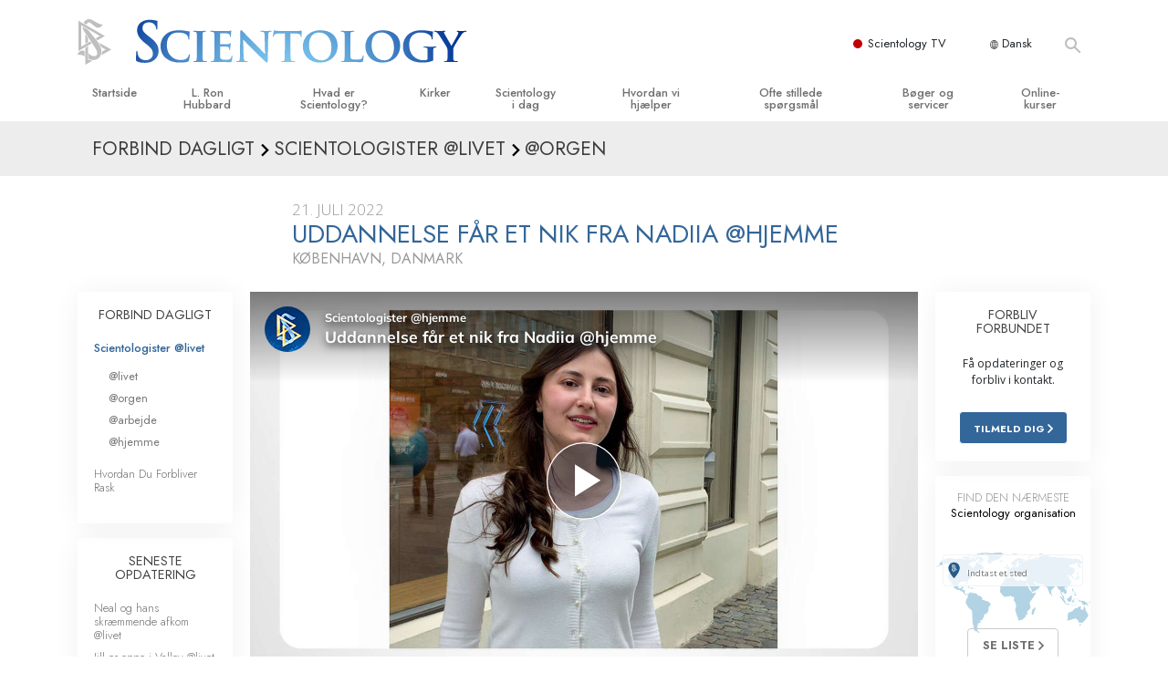

--- FILE ---
content_type: text/html; charset=utf-8
request_url: https://www.scientology.dk/daily-connect/scientologists-at-home/training-gets-a-nod-from-nadiia-at-home
body_size: 20190
content:
<!DOCTYPE html>
<html lang="da-DK" itemscope itemtype="http://schema.org/WebPage">
<head>
<meta charset="utf-8">








	<meta http-equiv="X-UA-Compatible" content="IE=edge">
<meta name="viewport" content="width=device-width, initial-scale=1, shrink-to-fit=no">



	
	<title>Uddannelse får et nik fra Nadiia @hjemme</title>
	<meta property="local-search-title" content="Uddannelse får et nik fra Nadiia @hjemme" />



<meta name="facebook-domain-verification" content="5fiylhjs3p0sadccmvhn5r1xhzsezm" />  






<meta name="description" content="Nadiia nikker til uddannelse i den Avancerede Organisation og Saint Hill Europa i København." />

<meta itemprop="datePublished" content="2022-07-21" />
<meta itemprop="publisher" content="Scientology" />
<meta property="article:published_time" content="2022-07-21T03:00:00-0700" />

<meta property="fb:admins" content="633862040" />













	






<script type="application/ld+json">
{
  "@context": "https://schema.org",
  "@type": "WebSite",
  
  "name": "Scientology kirkens officielle hjemmeside: L. Ron Hubbard, Dianetics, Hvad er Scientology?, bøger, tro, David Miscavige",
  "alternateName": ["Scientology", "scientology.dk"],
  
  "url": "https://www.scientology.dk/"
}
</script>


<meta property="og:url" content="https://www.scientology.dk/daily-connect/scientologists-at-home/training-gets-a-nod-from-nadiia-at-home" />

<meta property="og:site_name" content="Scientology kirkens officielle hjemmeside: L. Ron Hubbard, Dianetics, Hvad er Scientology?, bøger, tro, David Miscavige" />

<meta property="og:title" content="Uddannelse får et nik fra Nadiia @hjemme" />
<meta property="og:description" content="Nadiia nikker til uddannelse i den Avancerede Organisation og Saint Hill Europa i København." />

<meta property="og:image" content="https://files.scientology.org/imagecache/cropfit@w=1000@cr=0,0,1920,1080/data/www.scientology.tv/series/scientologists-at-home/scientologists-at-home-nadiia-2593fa7f_da_DK.jpg?k=vp895r7J-u" />
<meta property="og:type" content="website" />

<meta name="twitter:card" content="summary_large_image">
<meta name="twitter:title" content="Uddannelse får et nik fra Nadiia @hjemme">
<meta name="twitter:description" content="Nadiia nikker til uddannelse i den Avancerede Organisation og Saint Hill Europa i København." >
<meta name="twitter:image" content="https://files.scientology.org/imagecache/cropfit@w=1000@cr=0,0,1920,1080/data/www.scientology.tv/series/scientologists-at-home/scientologists-at-home-nadiia-2593fa7f_da_DK.jpg?k=vp895r7J-u">














<link rel="canonical" href="https://www.scientology.dk/daily-connect/scientologists-at-home/training-gets-a-nod-from-nadiia-at-home" />

















<link rel="alternate" hreflang="fr-CA" href="https://fr.scientology.ca/daily-connect/scientologists-at-home/training-gets-a-nod-from-nadiia-at-home" />



<link rel="alternate" hreflang="ga-IE" href="https://ga.scientology.ie/daily-connect/scientologists-at-home/training-gets-a-nod-from-nadiia-at-home" />



















<link rel="alternate" hreflang="st-ZA" href="https://st.scientology.org.za/daily-connect/scientologists-at-home/training-gets-a-nod-from-nadiia-at-home" />







<link rel="alternate" hreflang="no-NO" href="https://www.scientologi.no/daily-connect/scientologists-at-home/training-gets-a-nod-from-nadiia-at-home" />



<link rel="alternate" hreflang="sv-SE" href="https://www.scientologi.se/daily-connect/scientologists-at-home/training-gets-a-nod-from-nadiia-at-home" />



<link rel="alternate" hreflang="fr-FR" href="https://www.scientologie.fr/daily-connect/scientologists-at-home/training-gets-a-nod-from-nadiia-at-home" />





<link rel="alternate" hreflang="de-AT" href="https://www.scientology.at/daily-connect/scientologists-at-home/training-gets-a-nod-from-nadiia-at-home" />



<link rel="alternate" hreflang="nl-BE" href="https://www.scientology.be/daily-connect/scientologists-at-home/training-gets-a-nod-from-nadiia-at-home" />



<link rel="alternate" hreflang="en-CA" href="https://www.scientology.ca/daily-connect/scientologists-at-home/training-gets-a-nod-from-nadiia-at-home" />



<link rel="alternate" hreflang="fr-CH" href="https://www.scientology.ch/daily-connect/scientologists-at-home/training-gets-a-nod-from-nadiia-at-home" />



<link rel="alternate" hreflang="es-CL" href="https://www.scientology.cl/daily-connect/scientologists-at-home/training-gets-a-nod-from-nadiia-at-home" />



<link rel="alternate" hreflang="es-CO" href="https://www.scientology.co/daily-connect/scientologists-at-home/training-gets-a-nod-from-nadiia-at-home" />



<link rel="alternate" hreflang="en-NZ" href="https://www.scientology.co.nz/daily-connect/scientologists-at-home/training-gets-a-nod-from-nadiia-at-home" />



<link rel="alternate" hreflang="de-DE" href="https://www.scientology.de/daily-connect/scientologists-at-home/training-gets-a-nod-from-nadiia-at-home" />



<link rel="alternate" hreflang="da-DK" href="https://www.scientology.dk/daily-connect/scientologists-at-home/training-gets-a-nod-from-nadiia-at-home" />



<link rel="alternate" hreflang="es-DO" href="https://www.scientology.do/daily-connect/scientologists-at-home/training-gets-a-nod-from-nadiia-at-home" />



<link rel="alternate" hreflang="es-ES" href="https://www.scientology.es/daily-connect/scientologists-at-home/training-gets-a-nod-from-nadiia-at-home" />



<link rel="alternate" hreflang="fr-GP" href="https://www.scientology.gp/daily-connect/scientologists-at-home/training-gets-a-nod-from-nadiia-at-home" />



<link rel="alternate" hreflang="el-GR" href="https://www.scientology.gr/daily-connect/scientologists-at-home/training-gets-a-nod-from-nadiia-at-home" />



<link rel="alternate" hreflang="en-IE" href="https://www.scientology.ie/daily-connect/scientologists-at-home/training-gets-a-nod-from-nadiia-at-home" />



<link rel="alternate" hreflang="en-IN" href="https://www.scientology.in/daily-connect/scientologists-at-home/training-gets-a-nod-from-nadiia-at-home" />



<link rel="alternate" hreflang="it-IT" href="https://www.scientology.it/daily-connect/scientologists-at-home/training-gets-a-nod-from-nadiia-at-home" />



<link rel="alternate" hreflang="ja-JP" href="https://www.scientology.jp/daily-connect/scientologists-at-home/training-gets-a-nod-from-nadiia-at-home" />



<link rel="alternate" hreflang="ru-KZ" href="https://www.scientology.kz/daily-connect/scientologists-at-home/training-gets-a-nod-from-nadiia-at-home" />



<link rel="alternate" hreflang="nl-NL" href="https://www.scientology.nl/daily-connect/scientologists-at-home/training-gets-a-nod-from-nadiia-at-home" />



<link rel="alternate" hreflang="en" href="https://www.scientology.org/daily-connect/scientologists-at-home/training-gets-a-nod-from-nadiia-at-home" />



<link rel="alternate" hreflang="en-AU" href="https://www.scientology.org.au/daily-connect/scientologists-at-home/training-gets-a-nod-from-nadiia-at-home" />



<link rel="alternate" hreflang="he-IL" href="https://www.scientology.org.il/daily-connect/scientologists-at-home/training-gets-a-nod-from-nadiia-at-home" />



<link rel="alternate" hreflang="es-MX" href="https://www.scientology.org.mx/daily-connect/scientologists-at-home/training-gets-a-nod-from-nadiia-at-home" />



<link rel="alternate" hreflang="en-NP" href="https://www.scientology.org.np/daily-connect/scientologists-at-home/training-gets-a-nod-from-nadiia-at-home" />



<link rel="alternate" hreflang="zh-TW" href="https://www.scientology.org.tw/daily-connect/scientologists-at-home/training-gets-a-nod-from-nadiia-at-home" />



<link rel="alternate" hreflang="en-GB" href="https://www.scientology.org.uk/daily-connect/scientologists-at-home/training-gets-a-nod-from-nadiia-at-home" />



<link rel="alternate" hreflang="es-VE" href="https://www.scientology.org.ve/daily-connect/scientologists-at-home/training-gets-a-nod-from-nadiia-at-home" />



<link rel="alternate" hreflang="en-ZA" href="https://www.scientology.org.za/daily-connect/scientologists-at-home/training-gets-a-nod-from-nadiia-at-home" />



<link rel="alternate" hreflang="en-PH" href="https://www.scientology.ph/daily-connect/scientologists-at-home/training-gets-a-nod-from-nadiia-at-home" />



<link rel="alternate" hreflang="pt-PT" href="https://www.scientology.pt/daily-connect/scientologists-at-home/training-gets-a-nod-from-nadiia-at-home" />



<link rel="alternate" hreflang="ru-RU" href="https://www.scientology.ru/daily-connect/scientologists-at-home/training-gets-a-nod-from-nadiia-at-home" />



<link rel="alternate" hreflang="en-RW" href="https://www.scientology.rw/daily-connect/scientologists-at-home/training-gets-a-nod-from-nadiia-at-home" />



<link rel="alternate" hreflang="hu-HU" href="https://www.szcientologia.org.hu/daily-connect/scientologists-at-home/training-gets-a-nod-from-nadiia-at-home" />



<link rel="alternate" hreflang="xh-ZA" href="https://xh.scientology.org.za/daily-connect/scientologists-at-home/training-gets-a-nod-from-nadiia-at-home" />





<link rel="alternate" hreflang="zu-ZA" href="https://zu.scientology.org.za/daily-connect/scientologists-at-home/training-gets-a-nod-from-nadiia-at-home" />








	<!-- <link rel="stylesheet" href="/scss/_combined-aft.css?_=0113a"> -->

	<!-- async cssload -->
	<!-- <link rel="preload" href="/scss/_combined.css?_=0113a" as="style" onload="this.onload=null;this.rel='stylesheet'">
	<noscript><link rel="stylesheet" href="/scss/_combined.css?_=0113a"></noscript> -->
	<!-- end of async css -->

	
    

	
	<link rel="stylesheet" href="/scss/_combined.css?_=0113a">
	
	

	

	<!--  -->
	
	
		
	
	
	<!--  -->

	

	

	<!-- slideshow classnames -->
	

	

	

	
		
		<link rel="stylesheet" href="/scss/combined_application.scss?_=0113a">
		
	

	

<script>
WebFontConfig = {
    google: {
        families: [
            
            'Open+Sans:300,400,700,300italic,400italic,700italic',
            'Jost:300,400,500,700,300italic,400italic,500italic,700italic',

        ]
    }
};

(function(d) {
    var wf = d.createElement('script'),
        s = d.scripts[0];
    wf.src = 'https://ajax.googleapis.com/ajax/libs/webfont/1.6.26/webfont.js';
    wf.async = true;
    s.parentNode.insertBefore(wf, s);
})(document);
</script>






	

	
		
			<!-- Global Site Tag (gtag.js) - Google Analytics -->
<script>
  window.dataLayer = window.dataLayer || [];
  function gtag(){dataLayer.push(arguments);}

  gtag('consent', 'default', {
    'ad_storage': 'denied',
    'analytics_storage': 'denied',
    'functionality_storage': 'denied',
    'personalization_storage': 'denied',
    'wait_for_update': 500 // Wait until baner loads
  });

  window.gtagConsentV2 = true;

  gtag('js', new Date());

  gtag('config', 'G-HQ1TBXCEJT', {
  send_page_view: false
});


  gtag('config', 'G-LQBFNWNT3G', {
  send_page_view: false
});
  gtag('config', 'AW-605112126', {
  send_page_view: false
});

// if any org set





</script>


<script async src="https://www.googletagmanager.com/gtag/js?id=G-HQ1TBXCEJT"></script>


<script type="text/plain" data-cookiecategory="targeting">
(function() {
  var ga = document.createElement('script'); ga.type = 'text/javascript'; ga.async = true;
  ga.src = ('https:' == document.location.protocol ? 'https://' : 'http://') + 'stats.g.doubleclick.net/dc.js';
  var s = document.getElementsByTagName('script')[0]; s.parentNode.insertBefore(ga, s);
})();
</script>




		
	

	<script>
		var cacheId = '0113a';
	</script>

	
	<script defer src="/_combined/application.js?_=0113a"></script>
	

	
	<script async src="/_combined/cssrelpreload.js?_=0113a"></script>
	<script async src="/_combined/lazyload.js?_=0113a"></script>
	

	
	<script async src="/_combined/application2.js?_=0113a"></script>
	
	<script async type="text/plain" data-cookiecategory="performance" src="/_combined/sentry.js?_=0113a"></script>
	

	
	<script src="https://tr.standardadmin.org/tr2.js" async></script>
	<script>
	var _tr = window._tr || [];
	</script>
	

</head>




<body class="preload   path-daily-connect path-daily-connect-scientologists-at-home path-daily-connect-scientologists-at-home-training-gets-a-nod-from-nadiia-at-home type-daily-connect home-no-overlap ">




<div class="search">
    <div class="search__form">
        <button class="btn btn--search-close" aria-label="Close search form">
            <img class="search-button--close-icon" src="/images/close-icon.svg" alt="">
        </button>
        <form class="" action="/search/">
            
            
                
            
            <div class="search__form---icon">
                <span class="icon-search"></span>
            </div>
            <input class="search__input" name="q" type="search" placeholder="Søg ..." autocomplete="off" autocorrect="off" autocapitalize="off" spellcheck="false" />
            <span class="d-none d-md-block search__info">Tryk ENTER for at søge eller ESC for at lukke</span>
        </form>
    </div>
</div><!-- /search -->

<!-- Videos for Org Sites -->









<div id="outer_shell">

    
        
<div class="container relative">
    <div class="external-navigation">
        
        <div class="external-navigation--item external-navigation--scntv">
            <!-- <a href="https://www.scientology.tv/da" target="_blank" class="no-decoration external-navigation--item-link"> -->
            <a href="https://www.scientology.tv/da/" target="_blank" class="no-decoration external-navigation--item-link">
                <span class="external-navigation--scntv--icon"></span>
                Scientology TV
                <span class="external-navigation--icon icon-external-link"></span>
            </a>
        </div>
        
        




<nav class="external-language-selector external-language-selector__v2 external-language">
    <div>
        <div class="external-navigation--item">
            
            <img src="/images/language-globe.svg" class="language-globe-white" alt="Language">
            <img src="/images/language-globe-gray.svg" class="language-globe-dark" alt="Language">
            Dansk
        </div>
        <!-- <span class="selector"><span class="bordered">da</span> SPROG 
            <img class="arrow-svg arrow-svg-right" src="/images/arrow-right-white.svg" alt="">
        </span> -->
    </div>
    <ul>

        <a class="no-decoration " href="https://www.scientology.org.tw/daily-connect/scientologists-at-home/training-gets-a-nod-from-nadiia-at-home">繁體中文 &#124; <span>Chinese</span></a>
        <a class="no-decoration language__selected" href="https://www.scientology.dk/daily-connect/scientologists-at-home/training-gets-a-nod-from-nadiia-at-home">Dansk &#124; <span>Danish</span></a>
        <a class="no-decoration " href="https://www.scientology.de/daily-connect/scientologists-at-home/training-gets-a-nod-from-nadiia-at-home">Deutsch &#124; <span>German</span></a>
        <a class="no-decoration " href="https://www.scientology.org/daily-connect/scientologists-at-home/training-gets-a-nod-from-nadiia-at-home">English &#124; <span>English</span></a>
        <a class="no-decoration " href="https://www.scientology.gr/daily-connect/scientologists-at-home/training-gets-a-nod-from-nadiia-at-home">Ελληνικά &#124; <span>Greek</span></a>
        <a class="no-decoration " href="https://www.scientology.org.mx/daily-connect/scientologists-at-home/training-gets-a-nod-from-nadiia-at-home">Español (Latino) &#124; <span>Spanish</span></a>
        <a class="no-decoration " href="https://www.scientology.es/daily-connect/scientologists-at-home/training-gets-a-nod-from-nadiia-at-home">Español (Castellano) &#124; <span>Castilian</span></a>
        <a class="no-decoration " href="https://www.scientologie.fr/daily-connect/scientologists-at-home/training-gets-a-nod-from-nadiia-at-home">Français &#124; <span>French</span></a>
        <a class="no-decoration " href="https://www.scientology.org.il/daily-connect/scientologists-at-home/training-gets-a-nod-from-nadiia-at-home">עברית &#124; <span>Hebrew</span></a>
        
        <a class="no-decoration " href="https://www.scientology.it/daily-connect/scientologists-at-home/training-gets-a-nod-from-nadiia-at-home">Italiano &#124; <span>Italian</span></a>
        <a class="no-decoration " href="https://www.scientology.jp/daily-connect/scientologists-at-home/training-gets-a-nod-from-nadiia-at-home">日本語 &#124; <span>Japanese</span></a>
        <a class="no-decoration " href="https://www.szcientologia.org.hu/daily-connect/scientologists-at-home/training-gets-a-nod-from-nadiia-at-home">Magyar &#124; <span>Hungarian</span></a>
        <a class="no-decoration " href="https://www.scientology.nl/daily-connect/scientologists-at-home/training-gets-a-nod-from-nadiia-at-home">Nederlands &#124; <span>Dutch</span></a>
        <a class="no-decoration " href="https://www.scientologi.no/daily-connect/scientologists-at-home/training-gets-a-nod-from-nadiia-at-home">Norsk &#124; <span>Norwegian</span></a>
        <a class="no-decoration " href="https://www.scientology.pt/daily-connect/scientologists-at-home/training-gets-a-nod-from-nadiia-at-home">Português &#124; <span>Portuguese</span></a>
        <a class="no-decoration " href="https://www.scientology.ru/daily-connect/scientologists-at-home/training-gets-a-nod-from-nadiia-at-home">Русский &#124; <span>Russian</span></a>
        
        <a class="no-decoration " href="https://www.scientologi.se/daily-connect/scientologists-at-home/training-gets-a-nod-from-nadiia-at-home">Svenska &#124; <span>Swedish</span></a>

        
        
    </ul>
</nav>

        
        <div class="btn--search"><span class="icon-search"></span></svg></div>
    </div>
</div>

    

    <div id="shell">

        




    <div class="org-site-name">
        
        
            
        
    </div>



<div class="banner-wrapper">
    <div class="banner-wrapper-container banner-wrapper-container__area-name">
        <div class="container">
            <div class="banner-wrapper--row row align-items-center justify-content-around justify-content-md-between">
                <div class="hamburger hamburger--slider-r hamburger-menu d-md-none">
                    <div class="hamburger-box">
                        <div class="hamburger-inner"></div>
                    </div>
                </div>
                
                <div class="d-flex align-items-center banner--logo">
    <div class="hamburger hamburger--slider-r hamburger-menu d-none d-md-block d-lg-none mr-2">
        <div class="hamburger-box">
            <div class="hamburger-inner"></div>
        </div>
    </div>

    <a class="no-decoration d-block w-100 scn-logo-link " href="/" itemscope itemtype="http://schema.org/Brand" class="">
        <div class="logo-on-light d-flex align-items-center">
            <div class="s-double-tri d-none d-md-block">
                
                
                    <img itemprop="logo" class="scn-symbol" src="/images/scientology-gray-logo.svg" alt="Scientology">
                
            </div>

            <div class="d-flex align-items-end scientology-logo-light">

                
                    <img itemprop="logo" class="scn-logo light-logo" src="/images/scientology-logo-white.svg">
                

                

                <img itemprop="logo" class="scn-logo dark-logo" src="/images/scientology-logos/scientology-logo-dark_en.svg">
                

                <div class="org-site-name">
                    
                </div>
            </div>


        </div>
    </a>
</div>

                <button class="btn btn--search d-md-none">
                    <div class="icon icon--search">
                        <span class="icon-search"></span>
                    </div>
                </button>

                 <div class="banner-subtool-row d-none d-md-flex align-items-center justify-content-end">
                    <div class="hamburger hamburger--slider-r hamburger-menu hamburger-menu__inverted wide-header__inverted--visible-lg">
                        <div class="hamburger-box">
                            <div class="hamburger-inner"></div>
                        </div>
                    </div>
                    
                    
                    
                <!-- 
                    <a href="/search.html" class="search-icon">
                        <img class="wide-header__hidden" src="/images/search-icon.svg" alt="">
                        <img class="wide-header__visible" src="/images/search-icon-white.svg" alt="">
                -->
                    </a>
                 </div>
            </div>
        </div>
    </div>
</div>

        








<div class="primary-nav-wrapper ">
	<div class="primary-nav-menu container d-none d-lg-block">
		<ul class="top-menu">
			
				
				
					<li class="menu-item   nav-trail-false">
						<div class="rel">
							
							<!-- For orgs /news/ send to grand opening if we don't have any news -->
							

							
							<a href="/"  class="menu-link">
								Startside
							</a>
							
							
						</div>

					</li>
				
			
				
				
					<li class="menu-item   nav-trail-false">
						<div class="rel">
							
							<!-- For orgs /news/ send to grand opening if we don't have any news -->
							

							
							<a href="/l-ron-hubbard/"  class="menu-link">
								L. Ron Hubbard
							</a>
							
							
						</div>

					</li>
				
			
				
				
					<li class="menu-item   parent nav-trail-false">
						<div class="rel">
							
							<!-- For orgs /news/ send to grand opening if we don't have any news -->
							

							
							<a href="/what-is-scientology/"  class="menu-link">
								Hvad er Scientology?
							</a>
							
								<div class="frog"> <!-- back -->
									<ul class="second-level">
										
											<li >
												<a href="/what-is-scientology/" class="menu-link title">
													Anskuelser og udøvelser
												</a>
											</li>
										
											<li >
												<a href="/what-is-scientology/the-scientology-creeds-and-codes/" class="menu-link title">
													Scientologys tro og kodekser
												</a>
											</li>
										
											<li >
												<a href="/what-is-scientology/what-scientologists-say-about-scientology.html" class="menu-link title">
													Hvad scientologer siger om Scientology
												</a>
											</li>
										
											<li >
												<a href="/video/meet-a-scientologist.html" class="menu-link title">
													Mød en scientolog
												</a>
											</li>
										
											<li >
												<a href="/what-is-scientology/inside-a-church-scientology.html" class="menu-link title">
													Indenfor i en Kirke
												</a>
											</li>
										
											<li >
												<a href="/what-is-scientology/basic-principles-of-scientology/" class="menu-link title">
													De grundlæggende principper i Scientology
												</a>
											</li>
										
											<li >
												<a href="/what-is-dianetics/basic-principles-of-scientology/dianetics-understanding-the-mind.html" class="menu-link title">
													En introduktion til Dianetics
												</a>
											</li>
										
											<li >
												<a href="/what-is-scientology/love-hate-what-is-greatness.html" class="menu-link title">
													Kærlighed og had –<br/>Hvad er storhed?
												</a>
											</li>
										
									</ul>
								</div>
							
							
						</div>

					</li>
				
			
				
				
					<li class="menu-item   parent nav-trail-false">
						<div class="rel">
							
							<!-- For orgs /news/ send to grand opening if we don't have any news -->
							

							
							<a href="/churches/"  class="menu-link">
								Kirker
							</a>
							
								<div class="frog"> <!-- back -->
									<ul class="second-level">
										
											<li >
												<a href="/churches/locator.html" class="menu-link title">
													Find en kirke
												</a>
											</li>
										
											<li >
												<a href="/churches/ideal-orgs/" class="menu-link title">
													Ideelle Scientology Kirker
												</a>
											</li>
										
											<li >
												<a href="/churches/advanced-scientology-organizations/" class="menu-link title">
													Avancerede Organisationer
												</a>
											</li>
										
											<li >
												<a href="/churches/flag-land-base/" class="menu-link title">
													Flag Landbasen
												</a>
											</li>
										
											<li >
												<a href="/churches/freewinds/" class="menu-link title">
													Freewinds
												</a>
											</li>
										
											<li >
												<a href="/churches/bringing-scientology-world/" class="menu-link title">
													Bringer Scientology ud til hele verden
												</a>
											</li>
										
									</ul>
								</div>
							
							
						</div>

					</li>
				
			
				
			
				
				
					<li class="menu-item   parent nav-trail-false">
						<div class="rel">
							
							<!-- For orgs /news/ send to grand opening if we don't have any news -->
							

							
							<a href="/scientology-today/"  class="menu-link">
								Scientology i dag
							</a>
							
								<div class="frog"> <!-- back -->
									<ul class="second-level">
										
											<li >
												<a href="/scientology-today/category/expansion/" class="menu-link title">
													Indvielser
												</a>
											</li>
										
											<li >
												<a href="/scientology-today/category/scientology-events/" class="menu-link title">
													Scientology arrangementer
												</a>
											</li>
										
											<li >
												<a href="/david-miscavige/" class="menu-link title">
													David Miscavige – kirkelig leder af Scientology
												</a>
											</li>
										
									</ul>
								</div>
							
							
						</div>

					</li>
				
			
				
				
					<li class="menu-item   parent nav-trail-false">
						<div class="rel">
							
							<!-- For orgs /news/ send to grand opening if we don't have any news -->
							

							
							<a href="/how-we-help/"  class="menu-link">
								Hvordan vi hjælper
							</a>
							
								<div class="frog"> <!-- back -->
									<ul class="second-level">
										
											<li >
												<a href="/how-we-help/way-to-happiness/" class="menu-link title">
													Vejen til lykke
												</a>
											</li>
										
											<li >
												<a href="/how-we-help/applied-scholastics/" class="menu-link title">
													Applied Scholastics
												</a>
											</li>
										
											<li >
												<a href="/how-we-help/criminon/" class="menu-link title">
													Criminon
												</a>
											</li>
										
											<li >
												<a href="/how-we-help/narconon/" class="menu-link title">
													Narconon
												</a>
											</li>
										
											<li >
												<a href="/how-we-help/truth-about-drugs/" class="menu-link title">
													Sandheden om stoffer
												</a>
											</li>
										
											<li >
												<a href="/how-we-help/human-rights/" class="menu-link title">
													United for Menneskerettigheder
												</a>
											</li>
										
											<li >
												<a href="/how-we-help/citizens-commission-on-human-rights/" class="menu-link title">
													Medborgernes Menneske&shy;rettigheds&shy;kommission
												</a>
											</li>
										
											<li >
												<a href="/how-we-help/volunteer-ministers/" class="menu-link title">
													Scientology Kirkens Frivillige Hjælpere
												</a>
											</li>
										
									</ul>
								</div>
							
							
						</div>

					</li>
				
			
				
				
					<li class="menu-item   parent nav-trail-false">
						<div class="rel">
							
							<!-- For orgs /news/ send to grand opening if we don't have any news -->
							

							
							<a href="/faq/"  class="menu-link">
								Ofte stillede spørgsmål
							</a>
							
								<div class="frog"> <!-- back -->
									<ul class="second-level">
										
											<li >
												<a href="/faq/background-and-basic-principles/what-does-the-word-scientology-mean.html" class="menu-link title">
													Baggrund og grundprincipper
												</a>
											</li>
										
											<li >
												<a href="/faq/inside-a-church-of-scientology/what-goes-scientology-church.html" class="menu-link title">
													Indenfor i en Kirke
												</a>
											</li>
										
											<li >
												<a href="/faq/the-organization-of-scientology/how-is-the-church-of-scientology-structured.html" class="menu-link title">
													Scientology organisationerne
												</a>
											</li>
										
									</ul>
								</div>
							
							
						</div>

					</li>
				
			
				
				
					<li class="menu-item   parent nav-trail-false">
						<div class="rel">
							
							<!-- For orgs /news/ send to grand opening if we don't have any news -->
							

							
							<a href="/store/category/beginning-books.html"  class="menu-link">
								Bøger og servicer
							</a>
							
								<div class="frog"> <!-- back -->
									<ul class="second-level">
										
											<li >
												<a href="/store/category/beginning-books.html" class="menu-link title">
													Begynderbøger
												</a>
											</li>
										
											<li >
												<a href="/store/category/beginning-audiobooks.html" class="menu-link title">
													Lydbøger
												</a>
											</li>
										
											<li >
												<a href="/store/category/classics-lectures.html" class="menu-link title">
													Introducerende foredrag
												</a>
											</li>
										
											<li >
												<a href="/store/category/books-on-film.html" class="menu-link title">
													Introduktionsfilm
												</a>
											</li>
										
											<li >
												<a href="/beginning-services/" class="menu-link title">
													Begynderservice
												</a>
											</li>
										
									</ul>
								</div>
							
							
						</div>

					</li>
				
			
				
				
					<li class="menu-item   parent nav-trail-false">
						<div class="rel">
							
							<!-- For orgs /news/ send to grand opening if we don't have any news -->
							

							
							<a href="/courses/"  class="menu-link">
								Online-kurser
							</a>
							
								<div class="frog"> <!-- back -->
									<ul class="second-level">
										
											<li >
												<a href="/courses/conflicts/overview.html" class="menu-link title">
													Hvordan man løser konflikter
												</a>
											</li>
										
											<li >
												<a href="/courses/dynamics/overview.html" class="menu-link title">
													Tilværelsens dynamikker
												</a>
											</li>
										
											<li >
												<a href="/courses/understanding/overview.html" class="menu-link title">
													Bestanddelene af forståelse
												</a>
											</li>
										
											<li >
												<a href="/courses/solutions/overview.html" class="menu-link title">
													Løsninger til farlige omgivelser
												</a>
											</li>
										
											<li >
												<a href="/courses/assists/overview.html" class="menu-link title">
													Assister ved sygdom og skader
												</a>
											</li>
										
											<li >
												<a href="/courses/integrity/overview.html" class="menu-link title">
													Integritet og ærlighed
												</a>
											</li>
										
											<li >
												<a href="/courses/marriage/overview.html" class="menu-link title">
													Ægteskab
												</a>
											</li>
										
											<li >
												<a href="/courses/tone-scale/overview.html" class="menu-link title">
													Følelsernes Toneskala
												</a>
											</li>
										
											<li >
												<a href="/courses/drugs/overview.html" class="menu-link title">
													Løsninger til stoffer
												</a>
											</li>
										
											<li >
												<a href="/courses/children/overview.html" class="menu-link title">
													Børn
												</a>
											</li>
										
											<li >
												<a href="/courses/tools/overview.html" class="menu-link title">
													Redskaber til arbejdspladsen
												</a>
											</li>
										
											<li >
												<a href="/courses/conditions/overview.html" class="menu-link title">
													Etik og tilstandene
												</a>
											</li>
										
											<li >
												<a href="/courses/suppression/overview.html" class="menu-link title">
													Årsagen til undertrykkelse
												</a>
											</li>
										
											<li >
												<a href="/courses/investigations/overview.html" class="menu-link title">
													Undersøgelser
												</a>
											</li>
										
											<li >
												<a href="/courses/organizing/overview.html" class="menu-link title">
													Organiseringens grundlag
												</a>
											</li>
										
											<li >
												<a href="/courses/public-relations/overview.html" class="menu-link title">
													Det grundlæggende om public relations
												</a>
											</li>
										
											<li >
												<a href="/courses/targets/overview.html" class="menu-link title">
													Targets og mål
												</a>
											</li>
										
											<li >
												<a href="/courses/study/overview.html" class="menu-link title">
													Studieteknologien
												</a>
											</li>
										
											<li >
												<a href="/courses/communication/overview.html" class="menu-link title">
													Kommunikation
												</a>
											</li>
										
									</ul>
								</div>
							
							
						</div>

					</li>
				
			
		</ul>
	</div>
</div>








<div class="nav-bar">
	<ul>
		
			
			<li class="nav-bar--link" data-menuid="0">
				
				<!-- For orgs /news/ send to grand opening if we don't have any news -->
				
				
				
				<a href="/"  class="menu-link no-decoration">
					
						<img class="nav-bar--arrow" src="/org-logo/arrow-right.svg?color=336699" alt="">
					
					STARTSIDE
				</a>
				
			</li>

			

		
			
			<li class="nav-bar--link" data-menuid="1">
				
				<!-- For orgs /news/ send to grand opening if we don't have any news -->
				
				
				
				<a href="/l-ron-hubbard/"  class="menu-link no-decoration">
					
						<img class="nav-bar--arrow" src="/org-logo/arrow-right.svg?color=336699" alt="">
					
					L. RON HUBBARD
				</a>
				
			</li>

			

		
			
			<li class="nav-bar--link" data-menuid="2">
				
				<!-- For orgs /news/ send to grand opening if we don't have any news -->
				
				
				
				<a href="/what-is-scientology/"  class="menu-link no-decoration">
					
						<img class="nav-bar--arrow" src="/org-logo/arrow-right.svg?color=336699" alt="">
					
					HVAD ER SCIENTOLOGY?
				</a>
				
			</li>

			
				<div class="nav-bar--frog" data-menuid="2">
					<ul class="nav-bar--second-level">
						
							<li>
								<a href="/what-is-scientology/" class="nav-bar--second-level__link">
									Anskuelser og udøvelser
								</a>
							</li>
						
							<li>
								<a href="/what-is-scientology/the-scientology-creeds-and-codes/" class="nav-bar--second-level__link">
									Scientologys tro og kodekser
								</a>
							</li>
						
							<li>
								<a href="/what-is-scientology/what-scientologists-say-about-scientology.html" class="nav-bar--second-level__link">
									Hvad scientologer siger om Scientology
								</a>
							</li>
						
							<li>
								<a href="/video/meet-a-scientologist.html" class="nav-bar--second-level__link">
									Mød en scientolog
								</a>
							</li>
						
							<li>
								<a href="/what-is-scientology/inside-a-church-scientology.html" class="nav-bar--second-level__link">
									Indenfor i en Kirke
								</a>
							</li>
						
							<li>
								<a href="/what-is-scientology/basic-principles-of-scientology/" class="nav-bar--second-level__link">
									De grundlæggende principper i Scientology
								</a>
							</li>
						
							<li>
								<a href="/what-is-dianetics/basic-principles-of-scientology/dianetics-understanding-the-mind.html" class="nav-bar--second-level__link">
									En introduktion til Dianetics
								</a>
							</li>
						
							<li>
								<a href="/what-is-scientology/love-hate-what-is-greatness.html" class="nav-bar--second-level__link">
									Kærlighed og had –<br/>Hvad er storhed?
								</a>
							</li>
						
					</ul>
				</div>
			

		
			
			<li class="nav-bar--link" data-menuid="3">
				
				<!-- For orgs /news/ send to grand opening if we don't have any news -->
				
				
				
				<a href="/churches/"  class="menu-link no-decoration">
					
						<img class="nav-bar--arrow" src="/org-logo/arrow-right.svg?color=336699" alt="">
					
					KIRKER
				</a>
				
			</li>

			
				<div class="nav-bar--frog" data-menuid="3">
					<ul class="nav-bar--second-level">
						
							<li>
								<a href="/churches/locator.html" class="nav-bar--second-level__link">
									Find en kirke
								</a>
							</li>
						
							<li>
								<a href="/churches/ideal-orgs/" class="nav-bar--second-level__link">
									Ideelle Scientology Kirker
								</a>
							</li>
						
							<li>
								<a href="/churches/advanced-scientology-organizations/" class="nav-bar--second-level__link">
									Avancerede Organisationer
								</a>
							</li>
						
							<li>
								<a href="/churches/flag-land-base/" class="nav-bar--second-level__link">
									Flag Landbasen
								</a>
							</li>
						
							<li>
								<a href="/churches/freewinds/" class="nav-bar--second-level__link">
									Freewinds
								</a>
							</li>
						
							<li>
								<a href="/churches/bringing-scientology-world/" class="nav-bar--second-level__link">
									Bringer Scientology ud til hele verden
								</a>
							</li>
						
					</ul>
				</div>
			

		
			
			<li class="nav-bar--link" data-menuid="4">
				
				<!-- For orgs /news/ send to grand opening if we don't have any news -->
				
				
				
				<a href="/daily-connect/"  class="menu-link no-decoration">
					
						<img class="nav-bar--arrow" src="/org-logo/arrow-right.svg?color=336699" alt="">
					
					FORBIND DAGLIGT
				</a>
				
			</li>

			
				<div class="nav-bar--frog" data-menuid="4">
					<ul class="nav-bar--second-level">
						
							<li>
								<a href="/daily-connect/scientologists-at-life/" class="nav-bar--second-level__link">
									Scientologister @livet
								</a>
							</li>
						
							<li>
								<a href="/staywell/" class="nav-bar--second-level__link">
									Hvordan Du Forbliver Rask
								</a>
							</li>
						
					</ul>
				</div>
			

		
			
			<li class="nav-bar--link" data-menuid="5">
				
				<!-- For orgs /news/ send to grand opening if we don't have any news -->
				
				
				
				<a href="/scientology-today/"  class="menu-link no-decoration">
					
						<img class="nav-bar--arrow" src="/org-logo/arrow-right.svg?color=336699" alt="">
					
					SCIENTOLOGY I DAG
				</a>
				
			</li>

			
				<div class="nav-bar--frog" data-menuid="5">
					<ul class="nav-bar--second-level">
						
							<li>
								<a href="/scientology-today/category/expansion/" class="nav-bar--second-level__link">
									Indvielser
								</a>
							</li>
						
							<li>
								<a href="/scientology-today/category/scientology-events/" class="nav-bar--second-level__link">
									Scientology arrangementer
								</a>
							</li>
						
							<li>
								<a href="/david-miscavige/" class="nav-bar--second-level__link">
									David Miscavige – kirkelig leder af Scientology
								</a>
							</li>
						
					</ul>
				</div>
			

		
			
			<li class="nav-bar--link" data-menuid="6">
				
				<!-- For orgs /news/ send to grand opening if we don't have any news -->
				
				
				
				<a href="/how-we-help/"  class="menu-link no-decoration">
					
						<img class="nav-bar--arrow" src="/org-logo/arrow-right.svg?color=336699" alt="">
					
					HVORDAN VI HJÆLPER
				</a>
				
			</li>

			
				<div class="nav-bar--frog" data-menuid="6">
					<ul class="nav-bar--second-level">
						
							<li>
								<a href="/how-we-help/way-to-happiness/" class="nav-bar--second-level__link">
									Vejen til lykke
								</a>
							</li>
						
							<li>
								<a href="/how-we-help/applied-scholastics/" class="nav-bar--second-level__link">
									Applied Scholastics
								</a>
							</li>
						
							<li>
								<a href="/how-we-help/criminon/" class="nav-bar--second-level__link">
									Criminon
								</a>
							</li>
						
							<li>
								<a href="/how-we-help/narconon/" class="nav-bar--second-level__link">
									Narconon
								</a>
							</li>
						
							<li>
								<a href="/how-we-help/truth-about-drugs/" class="nav-bar--second-level__link">
									Sandheden om stoffer
								</a>
							</li>
						
							<li>
								<a href="/how-we-help/human-rights/" class="nav-bar--second-level__link">
									United for Menneskerettigheder
								</a>
							</li>
						
							<li>
								<a href="/how-we-help/citizens-commission-on-human-rights/" class="nav-bar--second-level__link">
									Medborgernes Menneske&shy;rettigheds&shy;kommission
								</a>
							</li>
						
							<li>
								<a href="/how-we-help/volunteer-ministers/" class="nav-bar--second-level__link">
									Scientology Kirkens Frivillige Hjælpere
								</a>
							</li>
						
					</ul>
				</div>
			

		
			
			<li class="nav-bar--link" data-menuid="7">
				
				<!-- For orgs /news/ send to grand opening if we don't have any news -->
				
				
				
				<a href="/faq/"  class="menu-link no-decoration">
					
						<img class="nav-bar--arrow" src="/org-logo/arrow-right.svg?color=336699" alt="">
					
					OFTE STILLEDE SPØRGSMÅL
				</a>
				
			</li>

			
				<div class="nav-bar--frog" data-menuid="7">
					<ul class="nav-bar--second-level">
						
							<li>
								<a href="/faq/background-and-basic-principles/what-does-the-word-scientology-mean.html" class="nav-bar--second-level__link">
									Baggrund og grundprincipper
								</a>
							</li>
						
							<li>
								<a href="/faq/inside-a-church-of-scientology/what-goes-scientology-church.html" class="nav-bar--second-level__link">
									Indenfor i en Kirke
								</a>
							</li>
						
							<li>
								<a href="/faq/the-organization-of-scientology/how-is-the-church-of-scientology-structured.html" class="nav-bar--second-level__link">
									Scientology organisationerne
								</a>
							</li>
						
					</ul>
				</div>
			

		
			
			<li class="nav-bar--link" data-menuid="8">
				
				<!-- For orgs /news/ send to grand opening if we don't have any news -->
				
				
				
				<a href="/store/category/beginning-books.html"  class="menu-link no-decoration">
					
						<img class="nav-bar--arrow" src="/org-logo/arrow-right.svg?color=336699" alt="">
					
					BØGER OG SERVICER
				</a>
				
			</li>

			
				<div class="nav-bar--frog" data-menuid="8">
					<ul class="nav-bar--second-level">
						
							<li>
								<a href="/store/category/beginning-books.html" class="nav-bar--second-level__link">
									Begynderbøger
								</a>
							</li>
						
							<li>
								<a href="/store/category/beginning-audiobooks.html" class="nav-bar--second-level__link">
									Lydbøger
								</a>
							</li>
						
							<li>
								<a href="/store/category/classics-lectures.html" class="nav-bar--second-level__link">
									Introducerende foredrag
								</a>
							</li>
						
							<li>
								<a href="/store/category/books-on-film.html" class="nav-bar--second-level__link">
									Introduktionsfilm
								</a>
							</li>
						
							<li>
								<a href="/beginning-services/" class="nav-bar--second-level__link">
									Begynderservice
								</a>
							</li>
						
					</ul>
				</div>
			

		
			
			<li class="nav-bar--link" data-menuid="9">
				
				<!-- For orgs /news/ send to grand opening if we don't have any news -->
				
				
				
				<a href="/courses/"  class="menu-link no-decoration">
					
						<img class="nav-bar--arrow" src="/org-logo/arrow-right.svg?color=336699" alt="">
					
					ONLINE-KURSER
				</a>
				
			</li>

			
				<div class="nav-bar--frog" data-menuid="9">
					<ul class="nav-bar--second-level">
						
							<li>
								<a href="/courses/conflicts/overview.html" class="nav-bar--second-level__link">
									Hvordan man løser konflikter
								</a>
							</li>
						
							<li>
								<a href="/courses/dynamics/overview.html" class="nav-bar--second-level__link">
									Tilværelsens dynamikker
								</a>
							</li>
						
							<li>
								<a href="/courses/understanding/overview.html" class="nav-bar--second-level__link">
									Bestanddelene af forståelse
								</a>
							</li>
						
							<li>
								<a href="/courses/solutions/overview.html" class="nav-bar--second-level__link">
									Løsninger til farlige omgivelser
								</a>
							</li>
						
							<li>
								<a href="/courses/assists/overview.html" class="nav-bar--second-level__link">
									Assister ved sygdom og skader
								</a>
							</li>
						
							<li>
								<a href="/courses/integrity/overview.html" class="nav-bar--second-level__link">
									Integritet og ærlighed
								</a>
							</li>
						
							<li>
								<a href="/courses/marriage/overview.html" class="nav-bar--second-level__link">
									Ægteskab
								</a>
							</li>
						
							<li>
								<a href="/courses/tone-scale/overview.html" class="nav-bar--second-level__link">
									Følelsernes Toneskala
								</a>
							</li>
						
							<li>
								<a href="/courses/drugs/overview.html" class="nav-bar--second-level__link">
									Løsninger til stoffer
								</a>
							</li>
						
							<li>
								<a href="/courses/children/overview.html" class="nav-bar--second-level__link">
									Børn
								</a>
							</li>
						
							<li>
								<a href="/courses/tools/overview.html" class="nav-bar--second-level__link">
									Redskaber til arbejdspladsen
								</a>
							</li>
						
							<li>
								<a href="/courses/conditions/overview.html" class="nav-bar--second-level__link">
									Etik og tilstandene
								</a>
							</li>
						
							<li>
								<a href="/courses/suppression/overview.html" class="nav-bar--second-level__link">
									Årsagen til undertrykkelse
								</a>
							</li>
						
							<li>
								<a href="/courses/investigations/overview.html" class="nav-bar--second-level__link">
									Undersøgelser
								</a>
							</li>
						
							<li>
								<a href="/courses/organizing/overview.html" class="nav-bar--second-level__link">
									Organiseringens grundlag
								</a>
							</li>
						
							<li>
								<a href="/courses/public-relations/overview.html" class="nav-bar--second-level__link">
									Det grundlæggende om public relations
								</a>
							</li>
						
							<li>
								<a href="/courses/targets/overview.html" class="nav-bar--second-level__link">
									Targets og mål
								</a>
							</li>
						
							<li>
								<a href="/courses/study/overview.html" class="nav-bar--second-level__link">
									Studieteknologien
								</a>
							</li>
						
							<li>
								<a href="/courses/communication/overview.html" class="nav-bar--second-level__link">
									Kommunikation
								</a>
							</li>
						
					</ul>
				</div>
			

		
	</ul>
</div>





        <div id="header_and_content">

            
            <div id="header_container" class="clearfix header-container">
                <div id="header" class="header">
                    <div class="container">
                        














	
	
		
			
		
		
		
	
		
		
		
	
		
		
		
			
				
			
				
			
				
			
				
			
				
			
				
			
				
			
				
			
		
	
		
		
		
			
				
			
				
			
				
			
				
			
				
			
				
			
		
	
		
			
		
		
		
			
				
			
				
			
		
	
		
		
		
			
				
			
				
			
				
			
		
	
		
		
		
			
				
			
				
			
				
			
				
			
				
			
				
			
				
			
				
			
		
	
		
		
		
			
				
			
				
			
				
			
		
	
		
		
		
			
				
			
				
			
				
			
				
			
				
			
		
	
		
		
		
			
				
			
				
			
				
			
				
			
				
			
				
			
				
			
				
			
				
			
				
			
				
			
				
			
				
			
				
			
				
			
				
			
				
			
				
			
				
			
		
	




	
	
	
		
	

	
	
	
	

	
	

	


	
		
		
		
			
		
	


	
		
		
			
		
			

				
					
				
				
				
				
				
					
				
				
			
		
			

				
					
				
				
				
				
				
				
			
		
			

				
					
				
				
				
				
				
				
			
		
	


	
	
	<div class="bs-extender">
		<div class="breadcrumb-nav">
			<div class="container">
				<div class="breadcrumb-nav--title" itemscope="" itemtype="https://schema.org/BreadcrumbList">
					<span itemprop="itemListElement" itemscope="" itemtype="https://schema.org/ListItem">
						<a class="breadcrumb-nav--link " href="/daily-connect/" itemprop="item">
	
							<span itemprop="name">
								FORBIND DAGLIGT
							</span>
							<meta itemprop="position" content="1">
						</a>
	
						<span class="d-inline-block breadcrumb-nav--arrow" style="width: 10px;">
							<img style="margin-top: -3px;" src="/images/arrow-right.svg" alt="">
						</span>
	
					</span>
					
					
					

					
					
					
						
							
							
						
						
					
	
					<span itemprop="itemListElement" itemscope="" itemtype="https://schema.org/ListItem">
						<a class="breadcrumb-nav--link breadcrumb-nav--link__secondary"
							href="/daily-connect/scientologists-at-life/" itemprop="item">
	
							<span itemprop="name">
								SCIENTOLOGISTER @LIVET
							</span>
							<meta itemprop="position" content="2">
						</a>

						
						<span class="d-inline-block breadcrumb-nav--arrow" style="width: 10px;">
							<img style="margin-top: -3px;" src="/images/arrow-right.svg" alt="">
						</span>
						
					</span>
					
					<span itemprop="itemListElement" itemscope="" itemtype="https://schema.org/ListItem">
						<a class="breadcrumb-nav--link breadcrumb-nav--link__secondary"
							href="/daily-connect/scientologists-at-life/at-the-org.html" itemprop="item">
	
							<span itemprop="name">
								
									@ORGEN
								

							</span>
							<meta itemprop="position" content="3">
						</a>
					</span>
					
				</div>
			</div>
		</div>
	</div>
	



                    </div>
                </div>
            </div>
            

            

            

            
        
            

<div class="container mt-4 mb-4">
    <div class="row justify-content-center">
        <div class="col-lg-14">

            <div class="int-news--date date__hidden" itemprop="datePublished" data-timestamp="1658397600">
                <timeoutput>
                    21. JULI 2022
                </timeoutput>

                
                
            </div>
            
            <h1 class="editable-text int-news--title" data-editable-attr-name="Title">
                Uddannelse får et nik fra Nadiia @hjemme
            </h1>
            
            
            <div class="int-news--location attr-location">
                KØBENHAVN, DANMARK
            </div>
            

        </div>
    </div>
</div>
    


            <div id="content_container" class="body container has-leftsidebar has-rightsidebar">

                <!-- NOTE: if you want schema, put it in the page itself: itemscope itemtype="http://schema.org/Article" -->

                
                <article id="content" class="row main-content justify-content-between">
                


                    <div class="col-24 page-title--wrapper">
                        <div class="row justify-content-center">
                            <div class="col-lg-14">
                                
                                <div class="d-block mb-3"></div>
                            </div>
                        </div>
                    </div>

                    

                    
                    <main itemscope itemtype="http://schema.org/Article" class="main col-lg-14 order-lg-4">
                    

                    <div class="main__both-sidebars">
                        
    <div class="editable editable-body editable-body__orgs">
    
        

        

        

        

        
        <div class="medium-insert-embeds">
            <figure>
                <div class="medium-insert-embed">
                    <div class="video video-youtube">
                        <iframe width="420" height="315" src="https://www.scientology.tv/da/series/scientologists-at-home/clips/training-gets-a-nod-from-nadiia-at-home?iframe=1&autoplay=1&origin=https://www.scientology.dk/"  allowfullscreen=""></iframe>
                    </div>
                </div>
            </figure>
        </div>
    
    
         <p data-component-id="doc-1f07st7gh0">
  Nadiia nikker til uddannelse i den <a href="https://www.scientology.dk/churches/advanced-scientology-organizations/advanced-organization-europe/">Avancerede Organisation og Saint Hill Europa</a> i København. Hun er på vej til Akademiet, det lokale, hvor det sker!
</p>
    
    </div>

    <div class="clearfix"></div>
    
    
        
            <p>
    
        
        Hver dag, rundt om i verden, deltager folk i <em>auditering</em> (Scientology rådgivning) for at opnå åndelig oplysning og frihed. <a href="https://www.scientology.dk/churches/locator.html" target="_blank">Find den nærmeste Scientology Kirke, mission eller gruppe</a> for at begynde dit eventyr med auditering.
    
</p>
        
    

    
        
            <p>
    <a href="/daily-connect/scientologists-at-home/"><em>Scientologister @hjemme</em></a> præsenterer de mange mennesker verden over, som forbliver trygge, forbliver raske og trives i livet.
</p>
        
    


                    </div>


                        <div class="related-articles-block mt-5">
    <h6 class="title">
        Emner
    </h6>
    <p class="related-articles-tags">
        
            
            <a href="/daily-connect/category/?tag=Copenhagen" class="label">
                København
            </a>
            
        
            
            <a href="/daily-connect/category/?tag=Denmark" class="label">
                Danmark
            </a>
            
        
            
            <a href="/daily-connect/category/?tag=%40church" class="label">
                @kirke
            </a>
            
        
            
            <a href="/daily-connect/category/?tag=Advanced+Organization+and+Saint+Hill+Europe" class="label">
                Avanceret Organisation og Saint Hill Europa
            </a>
            
        
            
            <a href="/daily-connect/category/?tag=%40theOrg" class="label">
                @theOrg
            </a>
            
        
    </p>
</div>
                    </main>

                    
                        <aside id="sidebar_left" class="site-sidebar col-24 col-14 col-lg-4 sidebar--thinner order-lg-1">
                            


  









<div class="sidebar__item">
  <h6 class="subheader--title">
    <a class="no-decoration" href="/daily-connect/">
      FORBIND DAGLIGT
    </a>
  </h6>
  <ul class="submenu-block">
      
      
        

        
             

             
        
             

             
        
             

             
        
             

             
        
        
        
          
        
        <li>
          <a class="listing-item  listing-item__active" href="/daily-connect/scientologists-at-life/">
            Scientologister @livet
          </a>
          
            
          <ul class="listing-item__second-level--wrapper">
             
             
             <li class="">
               <a href="/daily-connect/scientologists-at-life/at-life.html" class="listing-item listing-item__second-level " data-listing-item="0">
                 <svg class="listing-item__arrow"><use href="#arrow-right"></use></svg>
                 @livet
               </a>
             </li>
             
             
             <li class="">
               <a href="/daily-connect/scientologists-at-life/at-the-org.html" class="listing-item listing-item__second-level " data-listing-item="1">
                 <svg class="listing-item__arrow"><use href="#arrow-right"></use></svg>
                 @orgen
               </a>
             </li>
             
             
             <li class="">
               <a href="/daily-connect/scientologists-at-life/at-work.html" class="listing-item listing-item__second-level " data-listing-item="2">
                 <svg class="listing-item__arrow"><use href="#arrow-right"></use></svg>
                 @arbejde
               </a>
             </li>
             
             
             <li class="">
               <a href="/daily-connect/scientologists-at-life/at-home.html" class="listing-item listing-item__second-level " data-listing-item="3">
                 <svg class="listing-item__arrow"><use href="#arrow-right"></use></svg>
                 @hjemme
               </a>
             </li>
             
           </ul>
            
           
        </li>

        
      
        

        
        
        
        <li>
          <a class="listing-item " href="/staywell/">
            Hvordan Du Forbliver Rask
          </a>
          
        </li>

        
      
  </ul>

  <div class="clearfix"></div>
</div>






<!-- special-day-published disable sidebar if tooo many specials-->


<div class="sidebar__item course-sidebar-ad todays-update">

    
    <h6 class="subheader--title">
    SENESTE OPDATERING
    </h6>

    

    <ul class="submenu-block">
        
            
            
                
                <li>
                    <a class="listing-item " href="/daily-connect/scientologists-at-life/neal-and-his-scary-offspring-at-life">
                    Neal og hans skræmmende afkom @livet
                    </a>
                </li>
            
        
            
            
                
                <li>
                    <a class="listing-item " href="/daily-connect/scientologists-at-life/jill-is-up-in-the-valley-at-life">
                    Jill er oppe i Valley @livet
                    </a>
                </li>
            
        
            
            
                
                <li>
                    <a class="listing-item " href="/daily-connect/scientologists-at-life/pat-is-pumped-for-graduation-at-life">
                    Pat er spændt på Graduation @livet
                    </a>
                </li>
            
        
            
            
                
                <li>
                    <a class="listing-item " href="/daily-connect/scientologists-at-life/pavlina-powers-her-communication-at-life">
                    Pavlína putter power i sin kommunikation @livet
                    </a>
                </li>
            
        
            
            
                
                <li>
                    <a class="listing-item " href="/daily-connect/scientologists-at-life/living-loving-learning-at-life-with-michelle">
                    At leve, elske, lære @livet hos Michelle
                    </a>
                </li>
            
        
            
            
        
            
            
        
            
            
        
            
            
        
            
            
        
    </ul>

    <a href="/daily-connect/" class="main-button sidebar-button">
        
<div class="button--more-info draw-border ">
	<div class="button--external-link">
	</div>
	<span>SE ALLE&nbsp;<span class="icon-arrow-right1"></span></span>
</div>

    </a>

    <div class="clear-both"></div>

</div>

<div class="share-bar share-bar--sidebar">

    <h6 class="subheader--title">
	    DEL
	</h6>

    <div class="sidebar-share-icons">
		<div class="sidebar-share--social-icon-wrapper">
			<img class="sidebar-share--social-icon" data-sharer="facebook" data-url="https://www.scientology.dk/daily-connect/scientologists-at-home/training-gets-a-nod-from-nadiia-at-home" data-title="Uddannelse får et nik fra Nadiia @hjemme" src="/images/social/facebook_circle_color.svg" alt="">
		</div>
		<div class="sidebar-share--social-icon-wrapper">
			<img class="sidebar-share--social-icon" data-sharer="twitter" data-url="https://www.scientology.dk/daily-connect/scientologists-at-home/training-gets-a-nod-from-nadiia-at-home" data-title="Uddannelse får et nik fra Nadiia @hjemme" src="/images/social/twitter_circle.svg" alt="">
		</div>
		<div class="sidebar-share--social-icon-wrapper sidebar-share--social-icon-wrapper__email">
			<img class="sidebar-share--social-icon" data-sharer="email" data-url="https://www.scientology.dk/daily-connect/scientologists-at-home/training-gets-a-nod-from-nadiia-at-home" data-title="Uddannelse får et nik fra Nadiia @hjemme" src="/images/social/email-circle.svg" alt="">
		</div>
	</div>
</div>

                        </aside>
                    


                    
                    <aside id="sidebar_right" class="site-sidebar col-24 col-14 col-lg-4 sidebar--thinner order-lg-8">
                        
<div class="sidebar__item course-sidebar-ad">

    <h6 class="subheader--title subheader--title-daily-connect">
        FORBLIV FORBUNDET
    </h6>

    <p class="sidebar__item--body-copy text-center">
        Få opdateringer og forbliv i kontakt.
    </p>

    
        <button type="submit" class="main-button sidebar-button stay-connected--subscribe-button stay-connected-sidebar--submit stay-connected-sidebar--submit__update">
            
<div class="button--more-info draw-border ">
	<div class="button--external-link">
	</div>
	<span>  TILMELD DIG&nbsp;<span class="icon-arrow-right1"></span></span>
</div>

        </button>
    


    <div class="newsletter-visual-block--thank-you subscribe-sidebar--thank-you text-center d-none">
        <span class="icon-paper-plane"></span> TAK!
    </div>

    <div class="clear-both"></div>

</div>




<!-- round up number -->








    
    
    
        
        
    
        
        
    
        
        
    
        
        
    
        
        
    
        
        
    
        
        
    
        
        
    
        
        
    
        
        
    
        
        
    
        
        
    
        
        
    
        
        
    
        
        
    
        
        
    
        
        
    
        
        
    
        
        
    



    

	<div class="sidebar__locator sidebar__item sidebar__item--shadow">
		<a class="no-decoration" href="/churches/locator.html">
	    	<div class="sidebar-title">FIND DEN NÆRMESTE</div>
<div class="sidebar-subtitle">Scientology organisation</div>
		</a>
	    <div class="sidebar__locator-bg">
	        <form action="/churches/locator.html" method="get" class="org-location-search-form">
	            <div class="input-wrap">
					
					
						
					
	                <input class="sidebar__locator-input" type="text" name="search" id="enter-zip" placeholder="Indtast et sted">
	            </div>
				
	            <input type="hidden" name="src" value="locator-block">
				
	        </form>
	    </div>
		
		
	    <a href="/churches/" class="main-button sidebar-button">
            
<div class="button--more-info draw-border ">
	<div class="button--external-link">
	</div>
	<span>SE LISTE&nbsp;<span class="icon-arrow-right1"></span></span>
</div>

        </a>
        
	</div>
	


                    </aside>
                    

                    

                </article>


            </div>

            <div class="container post-container">
                <div class="row justify-content-center">
    <div class="col-lg-14">
        
    </div>
</div>
            </div>

        </div>

        
        <div id="wide_footer">
            <div class="block">
                











<div class="footer-container">
    <div class="container">
        

        

        

        

        <div class="footer--header">
            <a href="/">
                <img class="footer-scn-logo" src="/images/scientology-logos/scientology-logo-dark_en.svg" alt="Scientology">
                
            </a>

            <div class="footer--header-social">
                <div class="footer-social-text">
                    FØLG OS
                </div>

                
                    <a class="no-decoration" target="_blank" href="https://www.facebook.com/churchofscientology">
                        <img class="footer--header-social-icon" src="/images/social/facebook_circle_color.svg" alt="">
                    </a>
                    <a class="no-decoration" target="_blank" href="https://twitter.com/scientology">
                        <img class="footer--header-social-icon" src="/images/social/twitter_circle.svg" alt="">
                    </a>
                    <a class="no-decoration" target="_blank" href="https://www.youtube.com/scientology">
                        <img class="footer--header-social-icon" src="/images/social/youtube.svg" alt="">
                    </a>
                    <a class="no-decoration" target="_blank" href="https://www.instagram.com/scientology/">
                        <img class="footer--header-social-icon" src="/images/social/instagram-circle.svg" alt="">
                    </a>
                
            </div>
        </div>

<div class="footer-blocks-hide">
        <div class="row">
            <div class="col-md-6 col-lg-4 footer-column">
                

                
                    
    
    
    <div class="footer-column--inside">
        <input class="footer--column-section-state" type="checkbox" id="as-footer--column-section-state-section-footer-wis">
        <div class="footer-mobile-submenu">
            <a href="/what-is-scientology/" class="footer-heading d-none d-md-block">
                Hvad er Scientology?
            </a>

            <label class="footer-heading d-md-none" for="as-footer--column-section-state-section-footer-wis">
                Hvad er Scientology?
            </label>
            <ul class="footer-column--listing">
                
                <li class="footer--link">
                    <a href="/l-ron-hubbard/">
                        Grundlægger L. Ron Hubbard
                    </a>
                </li>
                
                <li class="footer--link">
                    <a href="/what-is-scientology/">
                        Scientologys anskuelser
                    </a>
                </li>
                
                <li class="footer--link">
                    <a href="/what-is-dianetics/basic-principles-of-scientology/dianetics-understanding-the-mind.html">
                        Hvad er Dianetics?
                    </a>
                </li>
                
                <li class="footer--link">
                    <a href="/what-is-scientology/scientology-background/">
                        Baggrund og oprindelse
                    </a>
                </li>
                
                <li class="footer--link">
                    <a href="/what-is-scientology/the-scientology-creeds-and-codes/">
                        Kodekser og Trosbekendelser
                    </a>
                </li>
                
                <li class="footer--link">
                    <a href="/what-is-scientology/inside-a-church-scientology.html">
                        Indenfor i en Kirke
                    </a>
                </li>
                
                <li class="footer--link">
                    <a href="/faq/">
                        Ofte stillede spørgsmål
                    </a>
                </li>
                
                <li class="footer--link">
                    <a href="/videos.html?link=footer">
                        Videokanal
                    </a>
                </li>
                
            </ul>
        </div>
    </div>
    

                
            </div>

            

            <div class="col-md-6 col-lg-4 footer-column">
                

                
                    
    
    
    <div class="footer-column--inside">
        <input class="footer--column-section-state" type="checkbox" id="as-footer--column-section-state-section-footer-spirit-tech">
        <div class="footer-mobile-submenu">
            <div class="footer-heading d-none d-md-block">
                Online-kurser
            </div>

            <label class="footer-heading d-md-none" for="as-footer--column-section-state-section-footer-spirit-tech">
                Online-kurser
            </label>
            <ul class="footer-column--listing">
                
                <li class="footer--link">
                    <a href="/courses/">
                        Redskaber til livet-onlinekurser
                    </a>
                </li>
                
                <li class="footer--link">
                    <a href="https://www.scientology.org/pow/">
                        Arbejdets problemer
                    </a>
                </li>
                
                <li class="footer--link">
                    <a href="https://www.scientology.org/fot/">
                        Tankens grundbegreber
                    </a>
                </li>
                
            </ul>
        </div>
    </div>
    

                    
    
    
    <div class="footer-column--inside">
        <input class="footer--column-section-state" type="checkbox" id="as-footer--column-section-state-section-footer-beginning-services">
        <div class="footer-mobile-submenu">
            <a href="/beginning-services/" class="footer-heading d-none d-md-block">
                Begynderservice
            </a>

            <label class="footer-heading d-md-none" for="as-footer--column-section-state-section-footer-beginning-services">
                Begynderservice
            </label>
            <ul class="footer-column--listing">
                
                <li class="footer--link">
                    <a href="/beginning-services/dianetics-seminar/">
                        Dianetics seminar
                    </a>
                </li>
                
                <li class="footer--link">
                    <a href="/beginning-services/personal-efficiency-course/">
                        Personlig effektivitet
                    </a>
                </li>
                
                <li class="footer--link">
                    <a href="/beginning-services/scientology-life-improvement-courses/">
                        Forbedring af tilværelsen
                    </a>
                </li>
                
                <li class="footer--link">
                    <a href="/beginning-services/success-through-communication-course/">
                        Succes gennem kommunikation-kurset
                    </a>
                </li>
                
            </ul>
        </div>
    </div>
    

                
            </div>

            
            <div class="col-md-6 col-lg-4 footer-column">
                

                
                    
    
    
    <div class="footer-column--inside">
        <input class="footer--column-section-state" type="checkbox" id="as-footer--column-section-state-section-footer-bookstore">
        <div class="footer-mobile-submenu">
            <div class="footer-heading d-none d-md-block">
                Boghandel
            </div>

            <label class="footer-heading d-md-none" for="as-footer--column-section-state-section-footer-bookstore">
                Boghandel
            </label>
            <ul class="footer-column--listing">
                
                <li class="footer--link">
                    <a href="/store/category/beginning-books.html">
                        Begynderbøger
                    </a>
                </li>
                
                <li class="footer--link">
                    <a href="/store/category/beginning-audiobooks.html">
                        Lydbøger
                    </a>
                </li>
                
                <li class="footer--link">
                    <a href="/store/category/classics-lectures.html">
                        Introducerende Foredrag
                    </a>
                </li>
                
                <li class="footer--link">
                    <a href="/store/category/books-on-film.html">
                        Introduktionsfilm
                    </a>
                </li>
                
            </ul>
        </div>
    </div>
    

                    
    
    
    <div class="footer-column--inside">
        <input class="footer--column-section-state" type="checkbox" id="as-footer--column-section-state-section-footer-scn-today">
        <div class="footer-mobile-submenu">
            <a href="/scientology-today/" class="footer-heading d-none d-md-block">
                Scientology I Dag
            </a>

            <label class="footer-heading d-md-none" for="as-footer--column-section-state-section-footer-scn-today">
                Scientology I Dag
            </label>
            <ul class="footer-column--listing">
                
                <li class="footer--link">
                    <a href="/scientology-today/category/expansion/">
                        Indvielser
                    </a>
                </li>
                
                <li class="footer--link">
                    <a href="/scientology-today/category/scientology-events/">
                        Scientology arrangementer
                    </a>
                </li>
                
                <li class="footer--link">
                    <a href="/david-miscavige/">
                        Scientologys Kirkelige Leder
                    </a>
                </li>
                
            </ul>
        </div>
    </div>
    

                
            </div>
            



            <div class="col-md-6 col-lg-4 footer-column">
                
                    
    
    
    <div class="footer-column--inside">
        <input class="footer--column-section-state" type="checkbox" id="as-footer--column-section-state-section-footer-daily-connect">
        <div class="footer-mobile-submenu">
            <a href="/daily-connect/" class="footer-heading d-none d-md-block">
                Forbind dagligt
            </a>

            <label class="footer-heading d-md-none" for="as-footer--column-section-state-section-footer-daily-connect">
                Forbind dagligt
            </label>
            <ul class="footer-column--listing">
                
                <li class="footer--link">
                    <a href="/daily-connect/scientologists-at-life/">
                        Scientologister @livet
                    </a>
                </li>
                
            </ul>
        </div>
    </div>
    

                    
    
    
    <div class="footer-column--inside">
        <input class="footer--column-section-state" type="checkbox" id="as-footer--column-section-state-section-footer-scn-around-the-world">
        <div class="footer-mobile-submenu">
            <a href="/churches/" class="footer-heading d-none d-md-block">
                Scientology Rundt om i Verden
            </a>

            <label class="footer-heading d-md-none" for="as-footer--column-section-state-section-footer-scn-around-the-world">
                Scientology Rundt om i Verden
            </label>
            <ul class="footer-column--listing">
                
                <li class="footer--link">
                    <a href="/churches/locator.html">
                        Kirke-lokalisering
                    </a>
                </li>
                
                <li class="footer--link">
                    <a href="/churches/ideal-orgs/">
                        Ideelle Scientology Kirker
                    </a>
                </li>
                
                <li class="footer--link">
                    <a href="/churches/advanced-scientology-organizations/">
                        Avancerede Organisationer
                    </a>
                </li>
                
                <li class="footer--link">
                    <a href="/churches/flag-land-base/">
                        Flag Landbasen
                    </a>
                </li>
                
                <li class="footer--link">
                    <a href="/churches/freewinds/">
                        Freewinds
                    </a>
                </li>
                
                <li class="footer--link">
                    <a href="/churches/bringing-scientology-world/">
                        Bringer Scientology ud til hele Verden
                    </a>
                </li>
                
            </ul>
        </div>
    </div>
    

                

            </div>
            <div class="col-md-6 col-lg-4 footer-column footer-blocks-hide">
                
    
    
    <div class="footer-column--inside">
        <input class="footer--column-section-state" type="checkbox" id="as-footer--column-section-state-section-footer-our-help-is-yours">
        <div class="footer-mobile-submenu">
            <a href="/how-we-help/" class="footer-heading d-none d-md-block">
                Hvordan vi hjælper
            </a>

            <label class="footer-heading d-md-none" for="as-footer--column-section-state-section-footer-our-help-is-yours">
                Hvordan vi hjælper
            </label>
            <ul class="footer-column--listing">
                
                <li class="footer--link">
                    <a href="/how-we-help/way-to-happiness/">
                        Vejen til lykke
                    </a>
                </li>
                
                <li class="footer--link">
                    <a href="/how-we-help/applied-scholastics/">
                        Studieteknologi
                    </a>
                </li>
                
                <li class="footer--link">
                    <a href="/how-we-help/criminon/">
                        Rehabilitering af kriminelle
                    </a>
                </li>
                
                <li class="footer--link">
                    <a href="/how-we-help/narconon/">
                        Narkotika-afvænning
                    </a>
                </li>
                
                <li class="footer--link">
                    <a href="/how-we-help/truth-about-drugs/">
                        Sandheden om stoffer
                    </a>
                </li>
                
                <li class="footer--link">
                    <a href="/how-we-help/human-rights/">
                        Menneske&shy;rettigheder
                    </a>
                </li>
                
                <li class="footer--link">
                    <a href="/how-we-help/citizens-commission-on-human-rights/">
                        Vagthund for Psykisk Sundhed
                    </a>
                </li>
                
                <li class="footer--link">
                    <a href="/how-we-help/volunteer-ministers/">
                        Frivillige Hjælpere
                    </a>
                </li>
                
            </ul>
        </div>
    </div>
    

                
                    
    
    
    <div class="footer-column--inside">
        <input class="footer--column-section-state" type="checkbox" id="as-footer--column-section-state-section-footer-stay-well">
        <div class="footer-mobile-submenu">
            <a href="/staywell/" class="footer-heading d-none d-md-block">
                Hvordan Du Forbliver Rask
            </a>

            <label class="footer-heading d-md-none" for="as-footer--column-section-state-section-footer-stay-well">
                Hvordan Du Forbliver Rask
            </label>
            <ul class="footer-column--listing">
                
            </ul>
        </div>
    </div>
    

                
            </div>
            <div class="col-md-6 col-lg-4 footer-column footer-blocks-hide">
                

                

                <div class="footer-heading footer-heading__grayed-out pb-0 pb-md-1 mt-2 mt-md-0">
                    KONTAKT OS
                </div>
                <ul class="footer-column--listing footer-column--listing__shown">
                    <li class="footer--link">
                        <a href="/contact/" class="no-decoration">
                            <span class="footer-icon icon-mail"></span> Spørgsmål? Kontakt Os
                        </a>
                    </li>
                    <!--
                    
                    -->
                    <li class="footer--link">
                        <a href="/contact/?interest=site" class="no-decoration">
                            <span class="footer-icon icon-chat"></span> Hjemmeside-feedback
                        </a>
                    </li>
                    <li class="footer--link">
                        
                            <a href="/churches/locator.html" class="no-decoration">
                                <span class="footer-icon icon-location1"></span> Find en Kirke
                            </a>
                        
                    </li>
                </ul>

                
                <div class="footer-heading footer-heading__grayed-out pb-0 pb-md-1 mt-2 mt-md-0">
                      TILMELD DIG
                </div>
                    <ul class="footer-column--listing footer-column--listing__shown">
                        <li class="footer--link">
                            <a href="/daily-connect/?subscribe=1" class="no-decoration">
                                <span class="footer-icon icon-paper-plane"></span> Få Forbind Dagligt-nyhedsbrevet
                            </a>
                        </li>
                                            
                        <li class="footer--link">
                            <a href="/subscribe/" class="no-decoration">
                                <span class="footer-icon icon-paper-plane"></span> Få Scientology Todaynyhedsbrevet
                            </a>
                        </li>
                        
                    </ul>
                
            </div>
        </div>
    </div>
        <!--
            "en", "ENGLISH (US/International)",
            "en_AU", "ENGLISH (Australia)",
            "en_CA", "ENGLISH (Canada)",
            "en_GB", "ENGLISH (United Kingdom)",
            "en_IE", "ENGLISH (Ireland)",
            "en_NP", "ENGLISH (Nepal)",
            "en_PH", "ENGLISH (Philippines)",
            "en_RW", "ENGLISH (Rwanda)",
            "en_ZA", "ENGLISH (South Africa)",
            "da_DK", "DANSK",
            "fr_FR", "FRANÇAIS",
            "he_IL", "עברית",
            "ja_JP", "日本語",
            "ru_RU", "РУССКИЙ",
            "zh_TW", "繁體中文",
            "nl_NL", "NEDERLANDS",
            "de_DE", "DEUTSCH",
            "hu_HU", "MAGYAR",
            "no_NO", "NORSK",
            "sv_SE", "SVENSKA",
            "es_MX", "ESPAÑOL (LATINO)",
            "es_ES", "ESPAÑOL (CASTELLANO)",
            "el_GR", "ΕΛΛΗΝΙΚA",
            "it_IT", "ITALIANO",
            "pt_PT", "PORTUGUÊS"
         -->

        
        

        
        
         
        
         
        
         
        
         
        
         
        
         
        
         
        
         
        
         
        
         
            
         
        
         
        
         
        
         
        
         
        
         
        
         
        
         
        
         
        
         
        
         
        
         
        
         
        
         
        
         
        
         
        
        <div class="footer-button-row">
            <div class="select-locale-container clearfix">
                <div class="btn--select-related btn--select-language__opened btn btn-default">
                    <span class="icon-link"></span>
                    Relaterede hjemmesider</div>
            </div>
            
            <div class="select-locale-container clearfix">
                <div class="btn--select-language btn btn-default">
                    <span class="footer-icon icon-earth"></span>
                    Sprog</div>
            </div>
            
        </div>

        
        <div class="footer--language-container">
            
                <a class="footer-lang" href="https://www.scientology.org/">ENGLISH (US/International)</a>
            
                <a class="footer-lang" href="https://www.scientology.org.au/">ENGLISH (Australia)</a>
            
                <a class="footer-lang" href="https://www.scientology.ca/">ENGLISH (Canada)</a>
            
                <a class="footer-lang" href="https://www.scientology.org.uk/">ENGLISH (United Kingdom)</a>
            
                <a class="footer-lang" href="https://www.scientology.ie/">ENGLISH (Ireland)</a>
            
                <a class="footer-lang" href="https://www.scientology.org.np/">ENGLISH (Nepal)</a>
            
                <a class="footer-lang" href="https://www.scientology.ph/">ENGLISH (Philippines)</a>
            
                <a class="footer-lang" href="https://www.scientology.rw/">ENGLISH (Rwanda)</a>
            
                <a class="footer-lang" href="https://www.scientology.org.za/">ENGLISH (South Africa)</a>
            
                <a class="footer-lang" href="https://www.scientology.dk/">DANSK</a>
            
                <a class="footer-lang" href="https://www.scientologie.fr/">FRANÇAIS</a>
            
                <a class="footer-lang" href="https://www.scientology.org.il/">עברית</a>
            
                <a class="footer-lang" href="https://www.scientology.jp/">日本語</a>
            
                <a class="footer-lang" href="https://www.scientology.ru/">РУССКИЙ</a>
            
                <a class="footer-lang" href="https://www.scientology.org.tw/">繁體中文</a>
            
                <a class="footer-lang" href="https://www.scientology.nl/">NEDERLANDS</a>
            
                <a class="footer-lang" href="https://www.scientology.de/">DEUTSCH</a>
            
                <a class="footer-lang" href="https://www.szcientologia.org.hu/">MAGYAR</a>
            
                <a class="footer-lang" href="https://www.scientologi.no/">NORSK</a>
            
                <a class="footer-lang" href="https://www.scientologi.se/">SVENSKA</a>
            
                <a class="footer-lang" href="https://www.scientology.org.mx/">ESPAÑOL (LATINO)</a>
            
                <a class="footer-lang" href="https://www.scientology.es/">ESPAÑOL (CASTELLANO)</a>
            
                <a class="footer-lang" href="https://www.scientology.gr/">ΕΛΛΗΝΙΚA</a>
            
                <a class="footer-lang" href="https://www.scientology.it/">ITALIANO</a>
            
                <a class="footer-lang" href="https://www.scientology.pt/">PORTUGUÊS</a>
            
        </div>
        
        
        <div class="related-footer-items" style="display: block;">
            <a target="_blank" href="https://www.lronhubbard.dk/" class="footer-lang footer-lang__related">L. Ron Hubbard</a>
            <a target="_blank" href="https://www.dianetics.dk/" class="footer-lang footer-lang__related">Dianetics</a>
            <a target="_blank" href="https://www.scientology.tv/da/" class="footer-lang footer-lang__related">Scientology Network</a>
            <a target="_blank" href="https://www.scientologyreligion.dk/" class="footer-lang footer-lang__related">Scientology Religion</a>
            
            
            <a target="_blank" href="http://www.davidmiscavige.org/da/" class="footer-lang footer-lang__related">David Miscavige</a>
            
            <a target="_blank" href="http://www.scientologycourses.org/da/" class="footer-lang footer-lang__related">Start på et online-kursus</a>
            <a target="_blank" href="https://www.frivilligpraest.dk/" class="footer-lang footer-lang__related">Scientology Frivillige Hjælpere</a>
            <a target="_blank" href="https://www.iasmembership.org/da/" class="footer-lang footer-lang__related">Den Internationale Forening af Scientologister</a>
            
            
            
            <a target="_blank" href="https://www.vejentillykke.org/" class="footer-lang footer-lang__related">Vejen til lykke </a>
            
            <a target="_blank" href="https://www.narconon-europe.dk/" class="footer-lang footer-lang__related">Narconon </a>
            
            <a target="_blank" href="https://dk.drugfreeworld.org/" class="footer-lang footer-lang__related">Støtte til en verden uden stoffer</a>
            <a target="_blank" href="https://www.forenetformenneskerettigheder.dk/" class="footer-lang footer-lang__related">United for Menneskerettigheder</a>
            <a target="_blank" href="https://dk.youthforhumanrights.org/" class="footer-lang footer-lang__related">Unge for Menneskerettigheder</a>
            <a target="_blank" href="https://www.cchrinfo.dk/" class="footer-lang footer-lang__related">Medborgernes Menneskerettigheds&shy;kommission</a>
        </div>

    

    

        <div itemprop="publisher copyrightHolder" itemscope="" itemtype="http://schema.org/Organization" itemid="http://www.scientology.org">
            <div class="copyright-wrapper">
                <a href="/terms.html#copyright">
                    © 2026 <span itemprop="name">
                    
                    Church of Scientology International.
                    
                    </span>  Alle rettigheder forbeholdt.
                    
                </a>
                <span class="copyright-right"><a href="/privacy-notice.html">Persondatapolitik</a>
                    • <a href="/cookie-policy.html">Cookie Policy</a>
                    • <a href="/terms.html">Vilkår for brug</a>
                    • <a href="/legal-notice.html">Juridisk meddelelse</a>
                </span>
                <!-- cookie notice here if applicable -->


            </div>
            
                
                

                <!-- 
                <div class="small-cookie-notice sidebar__item--shadow" style="display: none">
                    Cookies hjælper med at få vores hjemmeside til at fungere ordentligt. Ved at bruge vores hjemmeside er du indforstået med vores brug af cookies.
                    &nbsp;
                    <a class="okbtn" href="#">O.k.</a>
                </div>
                   -->
        </div>

    </div>
</div>


            </div>
        </div>
        

        
 <div class="modal fade fade-modal daily-connect-subscribe--modal daily-connect-subscribe--modal-standalone" tabindex="-1" role="dialog">
    <div class="modal-dialog modal-dialog-centered daily-connect-subscribe--dialog">
      <div class="modal-content">
        <!-- <div class="modal-header daily-connect-subscribe--header pb-1">
        </div> -->
        <button type="button" class="close daily-connect-subscribe--close" data-dismiss="modal" aria-label="Close">
          <span aria-hidden="true">&times;</span>
        </button>
        <div class="modal-body p-0">
          <div class="daily-connect-subscribe--main-body">
            <h5 class="daily-connect-subscribe--title">
                Abonnér på Forbind Dagligt
            </h5>
            <div class="daily-connect-subscribe--container">
              <p class="mb-4">
                  Når du abonnerer, vil vi holde dig i forbindelse med Scientologister fra hele verden gennem nye <em>Scientologister @livet-</em>videoer. Du vil også høre om særlige nyheder og annonceringer, så du aldrig går glip af det seneste!
              </p>
    
              <form class="form--newsletter newsletter-landing--wrapper daily-connect-subscribe--form" action="/form/daily-connect-subscribe-with-confirm.action" onsubmit="event.preventDefault();" enctype="multipart/form-data" method="POST" data-local-storage-var="daily-connect-subscribed">
                <input type="text" class="daily-connect-subscribe--input" name="firstName" placeholder="Dit fornavn" autocomplete="given-name" required>
                <input type="email" class="daily-connect-subscribe--input" name="email" placeholder="Din e-mail" autocomplete="email" required>
                <input type="hidden" name="locale" value="da">
                <div class="daily-connect-subscribe--form-button">
                  <button type="submit" class="daily-connect--subscribe-button">
                      <span class="icon-paper-plane mr-2"></span>
                      Tilmeld dig!
                  </button>
                </div>
              </form>
              <div class="newsletter-landing--thank-you newsletter-landing--thank-you__smaller newsletter-landing--title text-center d-none mt-5 pb-5">
                  <span class="icon-paper-plane mr-2"></span> Tak. Du er forbundet!
              </div>
            </div>
          </div>

        
        </div>
      </div>
    </div>
  </div>

 <div class="modal daily-connect-subscribe--modal daily-connect-subscribe--modal__wait" tabindex="-1" role="dialog">
    <div class="modal-dialog modal-dialog-centered daily-connect-subscribe--dialog">
      <div class="modal-content">
        <!-- <div class="modal-header daily-connect-subscribe--header pb-1">
        </div> -->
        <button type="button" class="close daily-connect-subscribe--close" data-dismiss="modal" aria-label="Close">
          <span aria-hidden="true">&times;</span>
        </button>
        <div class="modal-body p-0">
          <div class="daily-connect-subscribe--main-body">
            <h5 class="daily-connect-subscribe--title daily-connect-subscribe--title--wait">
                Vent!
            </h5>
            <h5 class="daily-connect-subscribe--title daily-connect-subscribe--sub">
                Abonnerer du på Forbind Dagligt?
            </h5>
            <div class="daily-connect-subscribe--container">
              <p class="mb-4">
                  Når du abonnerer, vil vi holde dig i forbindelse med Scientologister fra hele verden gennem nye <em>Scientologister @livet-</em>videoer. Du vil også høre om særlige nyheder og annonceringer, så du aldrig går glip af det seneste!
              </p>
    
              <form class="form--newsletter newsletter-landing--wrapper daily-connect-subscribe--form" action="/form/daily-connect-subscribe-with-confirm.action" onsubmit="event.preventDefault();" enctype="multipart/form-data" method="POST" data-local-storage-var="daily-connect-subscribed">
                <input type="text" class="daily-connect-subscribe--input" name="firstName" placeholder="Dit fornavn" autocomplete="given-name" required>
                <input type="email" class="daily-connect-subscribe--input" name="email" placeholder="Din e-mail" autocomplete="email" required>
                <input type="hidden" name="locale" value="da">
                <div class="daily-connect-subscribe--form-button">
                  <button type="submit" class="daily-connect--subscribe-button">
                      <span class="icon-paper-plane mr-2"></span>
                      Tilmeld dig!
                  </button>
                </div>
              </form>
              <div class="newsletter-landing--thank-you newsletter-landing--thank-you__smaller newsletter-landing--title text-center d-none mt-5 pb-5">
                  <span class="icon-paper-plane mr-2"></span> Tak. Du er forbundet!
              </div>
            </div>
          </div>

          

        </div>
      </div>
    </div>
  </div>


<div class="enlightenment-launcher-container hidden-xs-down">
    <div class="enlightenment-launcher-text">
          ABONNÉR
    </div>

    <button class="enlightenment-launcher">
        <span class="icon-paper-plane"></span>
        <div class="enlightenment-popup-launcher-open-icon"></div>
        <div class="enlightenment-popup-launcher-close-icon"></div>
    </button>
</div>


    </div>
</div>




<!-- <script defer async src="/service-worker-registration.js?_=0113a"></script> -->
<!-- <script defer async src="/service-worker-unregistration.js?_=0113a"></script> -->



<!-- embeds -->
<script async defer src="//platform.twitter.com/widgets.js" charset="utf-8"></script>
<script>
window.fbAsyncInit = function() {
	FB.init({
	xfbml      : true,
	version    : 'v5.0'
	});
};
</script>
<script async defer src="https://connect.facebook.net/en_US/sdk.js"></script>





	
		<script type="text/plain" data-cookiecategory="performance">

	var owa_baseUrl = 'https://beacon.9165619.com/';
	var owa_cmds = owa_cmds || [];
	owa_cmds.push(['setSiteId', '0320be7575fe07fb946e06b636d6ba5a']);
	owa_cmds.push(['trackPageView']);
	owa_cmds.push(['trackClicks']);

	(function() {
		var _owa = document.createElement('script'); _owa.type = 'text/javascript'; _owa.async = true;
		_owa.src = owa_baseUrl + 'tracker-min.js';
		var _owa_s = document.getElementsByTagName('script')[0]; _owa_s.parentNode.insertBefore(_owa, _owa_s);
	}());

</script>

<script type="text/javascript">
    (function(c,l,a,r,i,t,y){
        c[a]=c[a]||function(){(c[a].q=c[a].q||[]).push(arguments)};
        t=l.createElement(r);t.async=1;t.src="https://www.clarity.ms/tag/"+i;
        y=l.getElementsByTagName(r)[0];y.parentNode.insertBefore(t,y);
    })(window, document, "clarity", "script", "seyokh15c6");
</script>

<script type="text/plain" data-cookiecategory="performance">
  window.clarity("consent", true);
</script>


<script type="text/plain" data-cookiecategory="performance" async src="//live.realtimewebstats.com/117712.js"></script>
<noscript><p><img alt="RealTime" width="1" height="1" src="//live.realtimewebstats.com/117712ns.gif" /></p></noscript>





<!-- Twitter universal website tag code -->
<script type="text/plain" data-cookiecategory="targeting">
  !function(e,t,n,s,u,a){e.twq||(s=e.twq=function(){s.exe?s.exe.apply(s,arguments):s.queue.push(arguments);
  },s.version='1.1',s.queue=[],u=t.createElement(n),u.async=!0,u.src='https://static.ads-twitter.com/uwt.js',
  a=t.getElementsByTagName(n)[0],a.parentNode.insertBefore(u,a))}(window,document,'script');
  // Insert Twitter Pixel ID and Standard Event data below
  twq('config','nuozn');
  twq('track','PageView');

  
  </script>













<!-- Facebook Pixel Code -->
<script type="text/plain" data-cookiecategory="targeting">
!function(f,b,e,v,n,t,s)
{if(f.fbq)return;n=f.fbq=function(){n.callMethod?
n.callMethod.apply(n,arguments):n.queue.push(arguments)};
if(!f._fbq)f._fbq=n;n.push=n;n.loaded=!0;n.version='2.0';
n.queue=[];t=b.createElement(e);t.async=!0;
t.src=v;s=b.getElementsByTagName(e)[0];
s.parentNode.insertBefore(t,s)}(window,document,'script',
'https://connect.facebook.net/en_US/fbevents.js');


 fbq('init', '362012949071617');
 
 











fbq('init', '461553189900518');







fbq('track', 'PageView');
</script>






 <img height="1" width="1" 
src="https://www.facebook.com/tr?id=874530226653280&ev=PageView
&noscript=1"/>
</noscript>


 <img height="1" width="1" 
src="https://www.facebook.com/tr?id=461553189900518&ev=PageView
&noscript=1"/>
</noscript>


<noscript>
<!-- 40282 -->

  
<img height="1" width="1" src="https://www.facebook.com/tr?id=577740089228160&ev=PageView&noscript=1"/>



</noscript>







<!-- End Facebook Pixel Code -->







<!-- Matomo -->
<script type="text/plain" data-cookiecategory="performance">
  var _paq = window._paq || [];
  /* tracker methods like "setCustomDimension" should be called before "trackPageView" */
  _paq.push(["setDocumentTitle", document.domain + "/" + document.title]);
  _paq.push(["setCookieDomain", "*.www.scientology.org"]);
  _paq.push(["setDomains", ["*.www.scientology.org","*.www.scientology.org"]]);
  if(window.abtest){
    if(window.location.href.indexOf("?") > -1) {
       _paq.push(["setCustomUrl", window.location.href + "&abtest=" + window.abtest]);
    } else {
       _paq.push(["setCustomUrl", window.location.href + "?abtest=" + window.abtest]);
    }
    _paq.push(['HeatmapSessionRecording::matchTrackerUrl']);
  }
  _paq.push(['trackPageView']);
  _paq.push(['enableLinkTracking']);
  (function() {
    var u="https://panalytics.standardadmin.org/";
    _paq.push(['setTrackerUrl', u+'matomo.php']);
    _paq.push(['setSiteId', 'QVZGRKDMEDYMJWB']);
    var d=document, g=d.createElement('script'), s=d.getElementsByTagName('script')[0];
    g.type='text/javascript'; g.async=true; g.defer=true; g.src=u+'matomo.js'; s.parentNode.insertBefore(g,s);
  })();
</script>
<noscript><p><img src="https://panalytics.standardadmin.org/matomo.php?idsite=2&amp;rec=1" style="border:0;" alt="" /></p></noscript>

<!-- End Matomo Code -->












<!-- Begin DMP Conversion Action Tracking Code Version 9 -->
<script type="text/plain" data-cookiecategory="targeting">
(function() {
	var w = window, d = document;
	var s = d.createElement('script');
	s.setAttribute('async', 'true');
	s.setAttribute('type', 'text/javascript');
	s.setAttribute('src', '//c1.rfihub.net/js/tc.min.js');
	var f = d.getElementsByTagName('script')[0];
	f.parentNode.insertBefore(s, f);
	if (typeof w['_rfi'] !== 'function') {
		w['_rfi']=function() {
			w['_rfi'].commands = w['_rfi'].commands || [];
			w['_rfi'].commands.push(arguments);
		};
	}
	_rfi('setArgs', 'ver', '9');
	_rfi('setArgs', 'rb', '46371');
	_rfi('setArgs', 'ca', '20872827');
	_rfi('setArgs', '_o', '46371');
	_rfi('setArgs', '_t', '20872827');
	_rfi('track');
})();
</script>
<noscript>
<iframe src='//20872827p.rfihub.com/ca.html?rb=46371&ca=20872827&_o=46371&_t=20872827&ra=0113a' style='display:none;padding:0;margin:0' width='0' height='0'>
</iframe>
</noscript>


	





<!-- Go to www.addthis.com/dashboard to customize your tools -->
<script>
	var addthis_config = {
		// services_compact:"facebook,twitter,pinterest,email"
		
	};
</script>


<script>
	// var $buoop = {required:{e:-5,f:-6,o:-6,s:-2,c:-6},insecure:true,mobile:false,style:"bottom",api:2019.10,reminder:0, reminderClosed: 1 };
	// function $buo_f(){
	// 	var e = document.createElement("script");
	// 	e.src = "//browser-update.org/update.min.js";
	// 	document.body.appendChild(e);
	// };
	// try {document.addEventListener("DOMContentLoaded", $buo_f,false)}
	// catch(e){window.attachEvent("onload", $buo_f)}
	</script>

	<!-- for authoring typeahead fields such as event location -->
	

	
		<script src="https://consent.standardadmin.org/da/_combined/application-webpack.js" async></script>

		
	

</body>
</html>

--- FILE ---
content_type: text/javascript; charset=utf-8
request_url: https://www.scientology.dk/js-static/parsley/i18n/da.js?_=0113a
body_size: 242
content:
// Validation errors messages for Parsley
// Load this after Parsley

Parsley.addMessages('da', {
  defaultMessage: "Indtast venligst en korrekt værdi.",
  type: {
    email:        "Indtast venligst en korrekt emailadresse.",
    url:          "Indtast venligst en korrekt internetadresse.",
    number:       "Indtast venligst et tal.",
    integer:      "Indtast venligst et heltal.",
    digits:       "Dette felt må kun bestå af tal.",
    alphanum:     "Dette felt skal indeholde både tal og bogstaver."
  },
  notblank:       "Dette felt må ikke være tomt.",
  required:       "Dette felt er påkrævet.",
  pattern:        "Ugyldig indtastning.",
  min:            "Dette felt skal indeholde et tal som er større end eller lig med %s.",
  max:            "Dette felt skal indeholde et tal som er mindre end eller lig med %s.",
  range:          "Dette felt skal indeholde et tal mellem %s og %s.",
  minlength:      "Indtast venligst mindst %s tegn.",
  maxlength:      "Dette felt kan højst indeholde %s tegn.",
  length:         "Længden af denne værdi er ikke korrekt. Værdien skal være mellem %s og %s tegn lang.",
  mincheck:       "Vælg mindst %s muligheder.",
  maxcheck:       "Vælg op til %s muligheder.",
  check:          "Vælg mellem %s og %s muligheder.",
  equalto:        "De to felter er ikke ens."
});

Parsley.setLocale('da');
